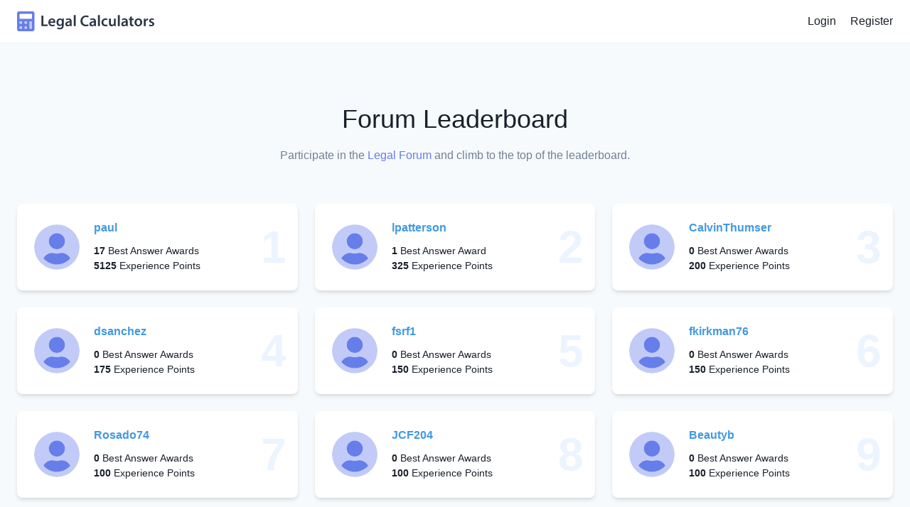

--- FILE ---
content_type: text/html; charset=UTF-8
request_url: https://calculators.law/forum/leaderboard
body_size: 3115
content:
<!doctype html>
<html lang="en">
    <head>
        <meta charset="utf-8">
        <meta name="viewport" content="width=device-width, initial-scale=1">

        <meta name="csrf-token" content="IVFnS5hOnM5lTTqMJtnH9vsEHH5PAwBavz3lEgoB">

        <title>Legal Forum Leaderboard | Legal Calcualtors</title>

        <meta name="description" content="Participate in the Legal Forum and climb to the top of the leaderboard.">

        <link rel="stylesheet" href="/css/app.css?id=bb58de5a9fcf8b139cc4">

        <script>
            window.LegalCalculators = {"authUser":null,"signedIn":false};
        </script>

            </head>

    <body>
        <div id="app">
                <div class="min-h-screen flex flex-col">
        <nav class="px-6 py-4 bg-white border-b border-gray-200">
    <div class="container mx-auto flex justify-between items-center">
        <a href="/" class="block">
            <inline-svg name="logo-icon-color.svg" classes="block sm:hidden h-7"></inline-svg>

            <inline-svg name="logo-full-color.svg" classes="hidden sm:block h-7"></inline-svg>
        </a>

                    <div class="flex items-center">
                <a href="https://calculators.law/login" class="hover:text-indigo-500">Login</a>

                <a href="https://calculators.law/register" class="ml-5 hover:text-indigo-500">Register</a>
            </div>
            </div>
</nav>

        <main class="flex-1">
            <section class="lc-section">
                <div class="container mx-auto">
                    <div class="flex flex-col items-center text-center">
                        <h1 class="text-4xl font-light">Forum Leaderboard</h1>

                        <p class="mt-3 w-3/4 text-gray-600">Participate in the <a href="https://calculators.law/forum" class="text-indigo-500">Legal Forum</a> and climb to the top of the leaderboard.</p>
                    </div>

                    <div class="-mx-3 mt-8 sm:flex sm:flex-wrap">
                                                    <div class="px-3 mt-6 sm:w-1/2 xl:w-1/3">
                                <div class="relative h-full flex items-center lc-card bg-white shadow-md hover:bg-gray-100" onclick="location = 'https://calculators.law/@paul'">
                                    <div class="flex-none">
                                        <a href="https://calculators.law/@paul">
                                            <img src="https://calculators.law/images/avatars/default.svg" class="w-16 h-16 rounded-full overflow-hidden object-cover" alt="paul's avatar">
                                        </a>
                                    </div>

                                    <div class="z-10 ml-5">
                                        <a href="https://calculators.law/@paul">
                                            <h2 class="font-semibold text-blue-500 leading-tight">paul</h2>
                                        </a>

                                        <p class="mt-3 text-sm"><span class="font-bold">17</span> Best Answer Awards</p>

                                        <p class="text-sm"><span class="font-bold">5125</span> Experience Points</p>
                                    </div>

                                    <span class="absolute right-4 text-6xl font-semibold text-indigo-100">1</span>
                                </div>
                            </div>
                                                    <div class="px-3 mt-6 sm:w-1/2 xl:w-1/3">
                                <div class="relative h-full flex items-center lc-card bg-white shadow-md hover:bg-gray-100" onclick="location = 'https://calculators.law/@lpatterson'">
                                    <div class="flex-none">
                                        <a href="https://calculators.law/@lpatterson">
                                            <img src="https://calculators.law/images/avatars/default.svg" class="w-16 h-16 rounded-full overflow-hidden object-cover" alt="lpatterson's avatar">
                                        </a>
                                    </div>

                                    <div class="z-10 ml-5">
                                        <a href="https://calculators.law/@lpatterson">
                                            <h2 class="font-semibold text-blue-500 leading-tight">lpatterson</h2>
                                        </a>

                                        <p class="mt-3 text-sm"><span class="font-bold">1</span> Best Answer Award</p>

                                        <p class="text-sm"><span class="font-bold">325</span> Experience Points</p>
                                    </div>

                                    <span class="absolute right-4 text-6xl font-semibold text-indigo-100">2</span>
                                </div>
                            </div>
                                                    <div class="px-3 mt-6 sm:w-1/2 xl:w-1/3">
                                <div class="relative h-full flex items-center lc-card bg-white shadow-md hover:bg-gray-100" onclick="location = 'https://calculators.law/@CalvinThumser'">
                                    <div class="flex-none">
                                        <a href="https://calculators.law/@CalvinThumser">
                                            <img src="https://calculators.law/images/avatars/default.svg" class="w-16 h-16 rounded-full overflow-hidden object-cover" alt="CalvinThumser's avatar">
                                        </a>
                                    </div>

                                    <div class="z-10 ml-5">
                                        <a href="https://calculators.law/@CalvinThumser">
                                            <h2 class="font-semibold text-blue-500 leading-tight">CalvinThumser</h2>
                                        </a>

                                        <p class="mt-3 text-sm"><span class="font-bold">0</span> Best Answer Awards</p>

                                        <p class="text-sm"><span class="font-bold">200</span> Experience Points</p>
                                    </div>

                                    <span class="absolute right-4 text-6xl font-semibold text-indigo-100">3</span>
                                </div>
                            </div>
                                                    <div class="px-3 mt-6 sm:w-1/2 xl:w-1/3">
                                <div class="relative h-full flex items-center lc-card bg-white shadow-md hover:bg-gray-100" onclick="location = 'https://calculators.law/@dsanchez'">
                                    <div class="flex-none">
                                        <a href="https://calculators.law/@dsanchez">
                                            <img src="https://calculators.law/images/avatars/default.svg" class="w-16 h-16 rounded-full overflow-hidden object-cover" alt="dsanchez's avatar">
                                        </a>
                                    </div>

                                    <div class="z-10 ml-5">
                                        <a href="https://calculators.law/@dsanchez">
                                            <h2 class="font-semibold text-blue-500 leading-tight">dsanchez</h2>
                                        </a>

                                        <p class="mt-3 text-sm"><span class="font-bold">0</span> Best Answer Awards</p>

                                        <p class="text-sm"><span class="font-bold">175</span> Experience Points</p>
                                    </div>

                                    <span class="absolute right-4 text-6xl font-semibold text-indigo-100">4</span>
                                </div>
                            </div>
                                                    <div class="px-3 mt-6 sm:w-1/2 xl:w-1/3">
                                <div class="relative h-full flex items-center lc-card bg-white shadow-md hover:bg-gray-100" onclick="location = 'https://calculators.law/@fsrf1'">
                                    <div class="flex-none">
                                        <a href="https://calculators.law/@fsrf1">
                                            <img src="https://calculators.law/images/avatars/default.svg" class="w-16 h-16 rounded-full overflow-hidden object-cover" alt="fsrf1's avatar">
                                        </a>
                                    </div>

                                    <div class="z-10 ml-5">
                                        <a href="https://calculators.law/@fsrf1">
                                            <h2 class="font-semibold text-blue-500 leading-tight">fsrf1</h2>
                                        </a>

                                        <p class="mt-3 text-sm"><span class="font-bold">0</span> Best Answer Awards</p>

                                        <p class="text-sm"><span class="font-bold">150</span> Experience Points</p>
                                    </div>

                                    <span class="absolute right-4 text-6xl font-semibold text-indigo-100">5</span>
                                </div>
                            </div>
                                                    <div class="px-3 mt-6 sm:w-1/2 xl:w-1/3">
                                <div class="relative h-full flex items-center lc-card bg-white shadow-md hover:bg-gray-100" onclick="location = 'https://calculators.law/@fkirkman76'">
                                    <div class="flex-none">
                                        <a href="https://calculators.law/@fkirkman76">
                                            <img src="https://calculators.law/images/avatars/default.svg" class="w-16 h-16 rounded-full overflow-hidden object-cover" alt="fkirkman76's avatar">
                                        </a>
                                    </div>

                                    <div class="z-10 ml-5">
                                        <a href="https://calculators.law/@fkirkman76">
                                            <h2 class="font-semibold text-blue-500 leading-tight">fkirkman76</h2>
                                        </a>

                                        <p class="mt-3 text-sm"><span class="font-bold">0</span> Best Answer Awards</p>

                                        <p class="text-sm"><span class="font-bold">150</span> Experience Points</p>
                                    </div>

                                    <span class="absolute right-4 text-6xl font-semibold text-indigo-100">6</span>
                                </div>
                            </div>
                                                    <div class="px-3 mt-6 sm:w-1/2 xl:w-1/3">
                                <div class="relative h-full flex items-center lc-card bg-white shadow-md hover:bg-gray-100" onclick="location = 'https://calculators.law/@Rosado74'">
                                    <div class="flex-none">
                                        <a href="https://calculators.law/@Rosado74">
                                            <img src="https://calculators.law/images/avatars/default.svg" class="w-16 h-16 rounded-full overflow-hidden object-cover" alt="Rosado74's avatar">
                                        </a>
                                    </div>

                                    <div class="z-10 ml-5">
                                        <a href="https://calculators.law/@Rosado74">
                                            <h2 class="font-semibold text-blue-500 leading-tight">Rosado74</h2>
                                        </a>

                                        <p class="mt-3 text-sm"><span class="font-bold">0</span> Best Answer Awards</p>

                                        <p class="text-sm"><span class="font-bold">100</span> Experience Points</p>
                                    </div>

                                    <span class="absolute right-4 text-6xl font-semibold text-indigo-100">7</span>
                                </div>
                            </div>
                                                    <div class="px-3 mt-6 sm:w-1/2 xl:w-1/3">
                                <div class="relative h-full flex items-center lc-card bg-white shadow-md hover:bg-gray-100" onclick="location = 'https://calculators.law/@JCF204'">
                                    <div class="flex-none">
                                        <a href="https://calculators.law/@JCF204">
                                            <img src="https://calculators.law/images/avatars/default.svg" class="w-16 h-16 rounded-full overflow-hidden object-cover" alt="JCF204's avatar">
                                        </a>
                                    </div>

                                    <div class="z-10 ml-5">
                                        <a href="https://calculators.law/@JCF204">
                                            <h2 class="font-semibold text-blue-500 leading-tight">JCF204</h2>
                                        </a>

                                        <p class="mt-3 text-sm"><span class="font-bold">0</span> Best Answer Awards</p>

                                        <p class="text-sm"><span class="font-bold">100</span> Experience Points</p>
                                    </div>

                                    <span class="absolute right-4 text-6xl font-semibold text-indigo-100">8</span>
                                </div>
                            </div>
                                                    <div class="px-3 mt-6 sm:w-1/2 xl:w-1/3">
                                <div class="relative h-full flex items-center lc-card bg-white shadow-md hover:bg-gray-100" onclick="location = 'https://calculators.law/@Beautyb'">
                                    <div class="flex-none">
                                        <a href="https://calculators.law/@Beautyb">
                                            <img src="https://calculators.law/images/avatars/default.svg" class="w-16 h-16 rounded-full overflow-hidden object-cover" alt="Beautyb's avatar">
                                        </a>
                                    </div>

                                    <div class="z-10 ml-5">
                                        <a href="https://calculators.law/@Beautyb">
                                            <h2 class="font-semibold text-blue-500 leading-tight">Beautyb</h2>
                                        </a>

                                        <p class="mt-3 text-sm"><span class="font-bold">0</span> Best Answer Awards</p>

                                        <p class="text-sm"><span class="font-bold">100</span> Experience Points</p>
                                    </div>

                                    <span class="absolute right-4 text-6xl font-semibold text-indigo-100">9</span>
                                </div>
                            </div>
                                                    <div class="px-3 mt-6 sm:w-1/2 xl:w-1/3">
                                <div class="relative h-full flex items-center lc-card bg-white shadow-md hover:bg-gray-100" onclick="location = 'https://calculators.law/@tferris'">
                                    <div class="flex-none">
                                        <a href="https://calculators.law/@tferris">
                                            <img src="https://calculators.law/images/avatars/default.svg" class="w-16 h-16 rounded-full overflow-hidden object-cover" alt="tferris's avatar">
                                        </a>
                                    </div>

                                    <div class="z-10 ml-5">
                                        <a href="https://calculators.law/@tferris">
                                            <h2 class="font-semibold text-blue-500 leading-tight">tferris</h2>
                                        </a>

                                        <p class="mt-3 text-sm"><span class="font-bold">0</span> Best Answer Awards</p>

                                        <p class="text-sm"><span class="font-bold">100</span> Experience Points</p>
                                    </div>

                                    <span class="absolute right-4 text-6xl font-semibold text-indigo-100">10</span>
                                </div>
                            </div>
                                                    <div class="px-3 mt-6 sm:w-1/2 xl:w-1/3">
                                <div class="relative h-full flex items-center lc-card bg-white shadow-md hover:bg-gray-100" onclick="location = 'https://calculators.law/@Ana'">
                                    <div class="flex-none">
                                        <a href="https://calculators.law/@Ana">
                                            <img src="https://calculators.law/images/avatars/default.svg" class="w-16 h-16 rounded-full overflow-hidden object-cover" alt="Ana's avatar">
                                        </a>
                                    </div>

                                    <div class="z-10 ml-5">
                                        <a href="https://calculators.law/@Ana">
                                            <h2 class="font-semibold text-blue-500 leading-tight">Ana</h2>
                                        </a>

                                        <p class="mt-3 text-sm"><span class="font-bold">0</span> Best Answer Awards</p>

                                        <p class="text-sm"><span class="font-bold">100</span> Experience Points</p>
                                    </div>

                                    <span class="absolute right-4 text-6xl font-semibold text-indigo-100">11</span>
                                </div>
                            </div>
                                                    <div class="px-3 mt-6 sm:w-1/2 xl:w-1/3">
                                <div class="relative h-full flex items-center lc-card bg-white shadow-md hover:bg-gray-100" onclick="location = 'https://calculators.law/@sbreal'">
                                    <div class="flex-none">
                                        <a href="https://calculators.law/@sbreal">
                                            <img src="https://calculators.law/images/avatars/default.svg" class="w-16 h-16 rounded-full overflow-hidden object-cover" alt="sbreal's avatar">
                                        </a>
                                    </div>

                                    <div class="z-10 ml-5">
                                        <a href="https://calculators.law/@sbreal">
                                            <h2 class="font-semibold text-blue-500 leading-tight">sbreal</h2>
                                        </a>

                                        <p class="mt-3 text-sm"><span class="font-bold">0</span> Best Answer Awards</p>

                                        <p class="text-sm"><span class="font-bold">100</span> Experience Points</p>
                                    </div>

                                    <span class="absolute right-4 text-6xl font-semibold text-indigo-100">12</span>
                                </div>
                            </div>
                                                    <div class="px-3 mt-6 sm:w-1/2 xl:w-1/3">
                                <div class="relative h-full flex items-center lc-card bg-white shadow-md hover:bg-gray-100" onclick="location = 'https://calculators.law/@weddingbelle'">
                                    <div class="flex-none">
                                        <a href="https://calculators.law/@weddingbelle">
                                            <img src="https://calculators.law/images/avatars/default.svg" class="w-16 h-16 rounded-full overflow-hidden object-cover" alt="weddingbelle's avatar">
                                        </a>
                                    </div>

                                    <div class="z-10 ml-5">
                                        <a href="https://calculators.law/@weddingbelle">
                                            <h2 class="font-semibold text-blue-500 leading-tight">weddingbelle</h2>
                                        </a>

                                        <p class="mt-3 text-sm"><span class="font-bold">0</span> Best Answer Awards</p>

                                        <p class="text-sm"><span class="font-bold">100</span> Experience Points</p>
                                    </div>

                                    <span class="absolute right-4 text-6xl font-semibold text-indigo-100">13</span>
                                </div>
                            </div>
                                                    <div class="px-3 mt-6 sm:w-1/2 xl:w-1/3">
                                <div class="relative h-full flex items-center lc-card bg-white shadow-md hover:bg-gray-100" onclick="location = 'https://calculators.law/@Jennygmedina'">
                                    <div class="flex-none">
                                        <a href="https://calculators.law/@Jennygmedina">
                                            <img src="https://calculators.law/images/avatars/default.svg" class="w-16 h-16 rounded-full overflow-hidden object-cover" alt="Jennygmedina's avatar">
                                        </a>
                                    </div>

                                    <div class="z-10 ml-5">
                                        <a href="https://calculators.law/@Jennygmedina">
                                            <h2 class="font-semibold text-blue-500 leading-tight">Jennygmedina</h2>
                                        </a>

                                        <p class="mt-3 text-sm"><span class="font-bold">0</span> Best Answer Awards</p>

                                        <p class="text-sm"><span class="font-bold">100</span> Experience Points</p>
                                    </div>

                                    <span class="absolute right-4 text-6xl font-semibold text-indigo-100">14</span>
                                </div>
                            </div>
                                                    <div class="px-3 mt-6 sm:w-1/2 xl:w-1/3">
                                <div class="relative h-full flex items-center lc-card bg-white shadow-md hover:bg-gray-100" onclick="location = 'https://calculators.law/@btinkham'">
                                    <div class="flex-none">
                                        <a href="https://calculators.law/@btinkham">
                                            <img src="https://calculators.law/images/avatars/default.svg" class="w-16 h-16 rounded-full overflow-hidden object-cover" alt="btinkham's avatar">
                                        </a>
                                    </div>

                                    <div class="z-10 ml-5">
                                        <a href="https://calculators.law/@btinkham">
                                            <h2 class="font-semibold text-blue-500 leading-tight">btinkham</h2>
                                        </a>

                                        <p class="mt-3 text-sm"><span class="font-bold">0</span> Best Answer Awards</p>

                                        <p class="text-sm"><span class="font-bold">100</span> Experience Points</p>
                                    </div>

                                    <span class="absolute right-4 text-6xl font-semibold text-indigo-100">15</span>
                                </div>
                            </div>
                                                    <div class="px-3 mt-6 sm:w-1/2 xl:w-1/3">
                                <div class="relative h-full flex items-center lc-card bg-white shadow-md hover:bg-gray-100" onclick="location = 'https://calculators.law/@tadunn'">
                                    <div class="flex-none">
                                        <a href="https://calculators.law/@tadunn">
                                            <img src="https://calculators.law/images/avatars/default.svg" class="w-16 h-16 rounded-full overflow-hidden object-cover" alt="tadunn's avatar">
                                        </a>
                                    </div>

                                    <div class="z-10 ml-5">
                                        <a href="https://calculators.law/@tadunn">
                                            <h2 class="font-semibold text-blue-500 leading-tight">tadunn</h2>
                                        </a>

                                        <p class="mt-3 text-sm"><span class="font-bold">0</span> Best Answer Awards</p>

                                        <p class="text-sm"><span class="font-bold">100</span> Experience Points</p>
                                    </div>

                                    <span class="absolute right-4 text-6xl font-semibold text-indigo-100">16</span>
                                </div>
                            </div>
                                                    <div class="px-3 mt-6 sm:w-1/2 xl:w-1/3">
                                <div class="relative h-full flex items-center lc-card bg-white shadow-md hover:bg-gray-100" onclick="location = 'https://calculators.law/@slevine'">
                                    <div class="flex-none">
                                        <a href="https://calculators.law/@slevine">
                                            <img src="https://calculators.law/images/avatars/default.svg" class="w-16 h-16 rounded-full overflow-hidden object-cover" alt="slevine's avatar">
                                        </a>
                                    </div>

                                    <div class="z-10 ml-5">
                                        <a href="https://calculators.law/@slevine">
                                            <h2 class="font-semibold text-blue-500 leading-tight">slevine</h2>
                                        </a>

                                        <p class="mt-3 text-sm"><span class="font-bold">0</span> Best Answer Awards</p>

                                        <p class="text-sm"><span class="font-bold">100</span> Experience Points</p>
                                    </div>

                                    <span class="absolute right-4 text-6xl font-semibold text-indigo-100">17</span>
                                </div>
                            </div>
                                                    <div class="px-3 mt-6 sm:w-1/2 xl:w-1/3">
                                <div class="relative h-full flex items-center lc-card bg-white shadow-md hover:bg-gray-100" onclick="location = 'https://calculators.law/@adam'">
                                    <div class="flex-none">
                                        <a href="https://calculators.law/@adam">
                                            <img src="https://calculators.law/images/avatars/default.svg" class="w-16 h-16 rounded-full overflow-hidden object-cover" alt="adam's avatar">
                                        </a>
                                    </div>

                                    <div class="z-10 ml-5">
                                        <a href="https://calculators.law/@adam">
                                            <h2 class="font-semibold text-blue-500 leading-tight">adam</h2>
                                        </a>

                                        <p class="mt-3 text-sm"><span class="font-bold">0</span> Best Answer Awards</p>

                                        <p class="text-sm"><span class="font-bold">100</span> Experience Points</p>
                                    </div>

                                    <span class="absolute right-4 text-6xl font-semibold text-indigo-100">18</span>
                                </div>
                            </div>
                                                    <div class="px-3 mt-6 sm:w-1/2 xl:w-1/3">
                                <div class="relative h-full flex items-center lc-card bg-white shadow-md hover:bg-gray-100" onclick="location = 'https://calculators.law/@thevizma'">
                                    <div class="flex-none">
                                        <a href="https://calculators.law/@thevizma">
                                            <img src="https://calculators.law/images/avatars/default.svg" class="w-16 h-16 rounded-full overflow-hidden object-cover" alt="thevizma's avatar">
                                        </a>
                                    </div>

                                    <div class="z-10 ml-5">
                                        <a href="https://calculators.law/@thevizma">
                                            <h2 class="font-semibold text-blue-500 leading-tight">thevizma</h2>
                                        </a>

                                        <p class="mt-3 text-sm"><span class="font-bold">0</span> Best Answer Awards</p>

                                        <p class="text-sm"><span class="font-bold">100</span> Experience Points</p>
                                    </div>

                                    <span class="absolute right-4 text-6xl font-semibold text-indigo-100">19</span>
                                </div>
                            </div>
                                                    <div class="px-3 mt-6 sm:w-1/2 xl:w-1/3">
                                <div class="relative h-full flex items-center lc-card bg-white shadow-md hover:bg-gray-100" onclick="location = 'https://calculators.law/@llsheppard'">
                                    <div class="flex-none">
                                        <a href="https://calculators.law/@llsheppard">
                                            <img src="https://calculators.law/images/avatars/default.svg" class="w-16 h-16 rounded-full overflow-hidden object-cover" alt="llsheppard's avatar">
                                        </a>
                                    </div>

                                    <div class="z-10 ml-5">
                                        <a href="https://calculators.law/@llsheppard">
                                            <h2 class="font-semibold text-blue-500 leading-tight">llsheppard</h2>
                                        </a>

                                        <p class="mt-3 text-sm"><span class="font-bold">0</span> Best Answer Awards</p>

                                        <p class="text-sm"><span class="font-bold">100</span> Experience Points</p>
                                    </div>

                                    <span class="absolute right-4 text-6xl font-semibold text-indigo-100">20</span>
                                </div>
                            </div>
                                                    <div class="px-3 mt-6 sm:w-1/2 xl:w-1/3">
                                <div class="relative h-full flex items-center lc-card bg-white shadow-md hover:bg-gray-100" onclick="location = 'https://calculators.law/@Jessica007'">
                                    <div class="flex-none">
                                        <a href="https://calculators.law/@Jessica007">
                                            <img src="https://calculators.law/images/avatars/default.svg" class="w-16 h-16 rounded-full overflow-hidden object-cover" alt="Jessica007's avatar">
                                        </a>
                                    </div>

                                    <div class="z-10 ml-5">
                                        <a href="https://calculators.law/@Jessica007">
                                            <h2 class="font-semibold text-blue-500 leading-tight">Jessica007</h2>
                                        </a>

                                        <p class="mt-3 text-sm"><span class="font-bold">0</span> Best Answer Awards</p>

                                        <p class="text-sm"><span class="font-bold">50</span> Experience Points</p>
                                    </div>

                                    <span class="absolute right-4 text-6xl font-semibold text-indigo-100">21</span>
                                </div>
                            </div>
                                            </div>
                </div>
            </section>
        </main>

        <footer class="pb-0 relative lc-section lc-footer overflow-hidden lc-gradient-indigo-br text-white">
    <div class="z-10 relative container mx-auto">
        <div class="w-4/5 mx-auto text-center lg:w-3/5">
            <h2 class="text-3xl leading-snug">Want us to email you occasionally with <span class="sm:block">Legal Calculators news?</span></h2>

            <form method="POST" action="/newsletters/subscribe" class="mt-8 flex flex-col sm:block">
                <input type="email"
                       name="email"
                       class="px-5 py-3 rounded-xl text-xs text-gray-800 sm:-mr-8 sm:w-3/4 lg:w-3/5 xl:w-1/2"
                       placeholder="Enter your email address"
                       autocomplete="off"
                       required>

                <button type="submit" class="mt-3 lc-btn lc-btn-blue sm:mt-0">Subscribe</button>
            </form>
        </div>

        <div class="mt-20 lg:flex">
            <div class="lg:pr-6 lg:w-2/5">
                <inline-svg name="logo-full-white.svg" classes="h-8"></inline-svg>

                <p class="mt-5 leading-relaxed">Make legal calculations, browse legal caselaw, and discuss legal topics. The Legal Calculators website is the perfect starting point for determining your legal rights.</p>

                <div class="mt-8 flex text-transparent-70">
                    <a href="//www.facebook.com/legalcalculators" target="_blank">
                        <inline-svg name="facebook.svg" classes="w-8 h-8 fill-current hover:text-white"></inline-svg>
                    </a>

                    <a href="//twitter.com/legalcalculator" target="_blank" class="ml-4">
                        <inline-svg name="twitter.svg" classes="w-8 h-8 fill-current hover:text-white"></inline-svg>
                    </a>

                    <a href="//www.instagram.com/legalcalculators/" target="_blank" class="ml-4">
                        <inline-svg name="instagram.svg" classes="w-8 h-8 fill-current hover:text-white"></inline-svg>
                    </a>
                </div>
            </div>

            <div class="mt-12 lg:mt-0 lg:w-3/5 lg:flex lg:justify-around">
                <div>
                    <h3 class="uppercase font-semibold">Features</h3>

                    <ul class="mt-5 leading-relaxed">
                        <li><a class="text-transparent-50 hover:text-white" href="/calculators">Calculators</a></li>
                        <li><a class="text-transparent-50 hover:text-white" href="/caselaw">Caselaw</a></li>
                        <li><a class="text-transparent-50 hover:text-white" href="/forum">Forum</a></li>
                    </ul>
                </div>

                <div class="mt-10 lg:mt-0">
                    <h3 class="uppercase font-semibold">Support</h3>

                    <ul class="mt-5 leading-relaxed">
                        <li><a class="text-transparent-50 hover:text-white" href="/contact">Contact</a></li>
                        <li><a class="text-transparent-50 hover:text-white" href="/docs">Documentation</a></li>
                        <li><a class="text-transparent-50 hover:text-white" href="/faq">FAQ</a></li>
                        <li><a class="text-transparent-50 hover:text-white" href="/privacy">Privacy</a></li>
                        <li><a class="text-transparent-50 hover:text-white" href="/terms">Terms</a></li>
                    </ul>
                </div>

                <div class="mt-10 lg:mt-0">
                    <h3 class="uppercase font-semibold">Social</h3>

                    <ul class="mt-5 leading-relaxed">
                        <li><a class="text-transparent-50 hover:text-white" href="//www.facebook.com/legalcalculators" target="_blank">Facebook</a></li>
                        <li><a class="text-transparent-50 hover:text-white" href="//www.instagram.com/legalcalculators/" target="_blank">Instagram</a></li>
                        <li><a class="text-transparent-50 hover:text-white" href="//twitter.com/legalcalculator" target="_blank">Twitter</a></li>
                    </ul>
                </div>
            </div>
        </div>

        <div class="mt-10 border-t border-transparent-20 text-center">
            <p class="py-6 text-xs text-transparent-50">Copyright &copy; 2026 Legal Calculators. All rights reserved.</p>
        </div>
    </div>
</footer>
    </div>

            <flash-message message=""></flash-message>
        </div>

        <script src="/js/app.js?id=7d963d91f2ce8d30a857" async defer></script>

        <script data-ad-client="ca-pub-8615951950909933" async src="https://pagead2.googlesyndication.com/pagead/js/adsbygoogle.js"></script>
        <script>
        (function(i,s,o,g,r,a,m){i['GoogleAnalyticsObject']=r;i[r]=i[r]||function(){
        (i[r].q=i[r].q||[]).push(arguments)},i[r].l=1*new Date();a=s.createElement(o),
        m=s.getElementsByTagName(o)[0];a.async=1;a.src=g;m.parentNode.insertBefore(a,m)
        })(window,document,'script','https://www.google-analytics.com/analytics.js','ga');

        ga('create', 'UA-103575579-1', 'auto');
        ga('send', 'pageview');
    </script>
    </body>
</html>


--- FILE ---
content_type: text/html; charset=utf-8
request_url: https://www.google.com/recaptcha/api2/aframe
body_size: 267
content:
<!DOCTYPE HTML><html><head><meta http-equiv="content-type" content="text/html; charset=UTF-8"></head><body><script nonce="YD-C_eZFhOpO9jFsdx67qw">/** Anti-fraud and anti-abuse applications only. See google.com/recaptcha */ try{var clients={'sodar':'https://pagead2.googlesyndication.com/pagead/sodar?'};window.addEventListener("message",function(a){try{if(a.source===window.parent){var b=JSON.parse(a.data);var c=clients[b['id']];if(c){var d=document.createElement('img');d.src=c+b['params']+'&rc='+(localStorage.getItem("rc::a")?sessionStorage.getItem("rc::b"):"");window.document.body.appendChild(d);sessionStorage.setItem("rc::e",parseInt(sessionStorage.getItem("rc::e")||0)+1);localStorage.setItem("rc::h",'1769992308762');}}}catch(b){}});window.parent.postMessage("_grecaptcha_ready", "*");}catch(b){}</script></body></html>

--- FILE ---
content_type: text/plain
request_url: https://www.google-analytics.com/j/collect?v=1&_v=j102&a=1196716570&t=pageview&_s=1&dl=https%3A%2F%2Fcalculators.law%2Fforum%2Fleaderboard&ul=en-us%40posix&dt=Legal%20Forum%20Leaderboard%20%7C%20Legal%20Calcualtors&sr=1280x720&vp=1280x720&_u=IEBAAEABAAAAACAAI~&jid=891128153&gjid=1099538023&cid=437890575.1769992308&tid=UA-103575579-1&_gid=1347617551.1769992308&_r=1&_slc=1&z=487462113
body_size: -450
content:
2,cG-VR04KYK67F

--- FILE ---
content_type: image/svg+xml
request_url: https://calculators.law/images/avatars/default.svg
body_size: 254
content:
<svg xmlns="http://www.w3.org/2000/svg" viewBox="0 0 496 512">
    <g fill="#667eea">
        <path d="M248 8C111 8 0 119 0 256s111 248 248 248 248-111 248-248S385 8 248 8zm0 96a88 88 0 11-88 88 88 88 0 0188-88zm0 344a191.61 191.61 0 01-146.5-68.2c18.8-35.4 55.6-59.8 98.5-59.8a24.76 24.76 0 017.1 1.1 124.67 124.67 0 0081.8 0 24.76 24.76 0 017.1-1.1c42.9 0 79.7 24.4 98.5 59.8A191.61 191.61 0 01248 448z" opacity=".4"/>

        <path d="M248 280a88 88 0 10-88-88 88 88 0 0088 88zm48 40a24.76 24.76 0 00-7.1 1.1 124.67 124.67 0 01-81.8 0 24.76 24.76 0 00-7.1-1.1c-42.9 0-79.7 24.4-98.5 59.8 68.07 80.91 188.84 91.32 269.75 23.25a192 192 0 0023.25-23.25C375.7 344.4 338.9 320 296 320z"/>
    </g>
</svg>
